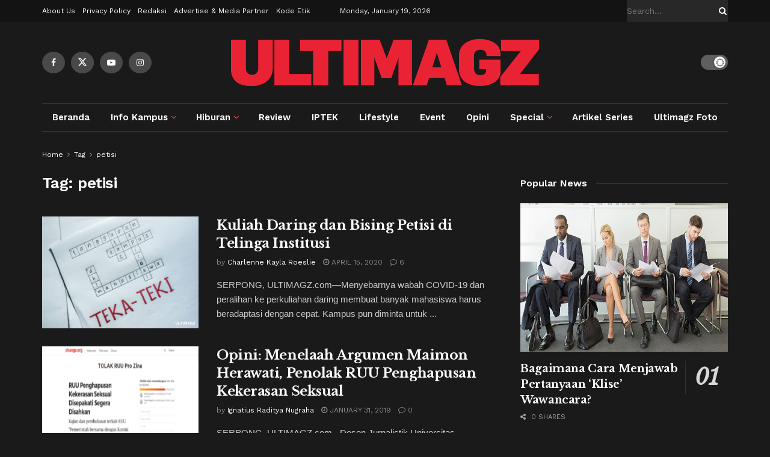

--- FILE ---
content_type: text/html; charset=utf-8
request_url: https://www.google.com/recaptcha/api2/aframe
body_size: 266
content:
<!DOCTYPE HTML><html><head><meta http-equiv="content-type" content="text/html; charset=UTF-8"></head><body><script nonce="cHQg9j1k4U_crLC4hTSG8w">/** Anti-fraud and anti-abuse applications only. See google.com/recaptcha */ try{var clients={'sodar':'https://pagead2.googlesyndication.com/pagead/sodar?'};window.addEventListener("message",function(a){try{if(a.source===window.parent){var b=JSON.parse(a.data);var c=clients[b['id']];if(c){var d=document.createElement('img');d.src=c+b['params']+'&rc='+(localStorage.getItem("rc::a")?sessionStorage.getItem("rc::b"):"");window.document.body.appendChild(d);sessionStorage.setItem("rc::e",parseInt(sessionStorage.getItem("rc::e")||0)+1);localStorage.setItem("rc::h",'1768771920089');}}}catch(b){}});window.parent.postMessage("_grecaptcha_ready", "*");}catch(b){}</script></body></html>

--- FILE ---
content_type: application/javascript; charset=utf-8
request_url: https://fundingchoicesmessages.google.com/f/AGSKWxU9VQAc5lWFTw4rnIxURjA3xOh9ZBGZAgFTTNzIL9I_r24vZxZtm1rum9XfIYMd-oUjEbAKwamfWumvtKbG_0o2yluB-DI9P1hVx6NUAda1ARBs1d9mF2WPPjggMmSRRdI5VXrTv_n_DHONxsu1oCzWjcwHjLqgLew9z_gVPeWcJ9mR-1KAMRa6UYlg/_-468-60./adstreamjscontroller./advelvet-.com/adgallery/deliverads.
body_size: -1288
content:
window['449d9690-1b42-4202-b31a-cb6fe2ce9edc'] = true;

--- FILE ---
content_type: application/javascript; charset=utf-8
request_url: https://fundingchoicesmessages.google.com/f/AGSKWxUQUMJ7-Gf93Fqup3paOOFiT541kivGI4L3qjseq7OEiYZr0gPTasWhrHhQHp2HbYobmpfogJEFm0_BHNLtxxQtavxC79buZ5oZEoysVi48M0vp0bU9eK4AvO5ZL4ZqtOUqIZgzxQ==?fccs=W251bGwsbnVsbCxudWxsLG51bGwsbnVsbCxudWxsLFsxNzY4NzcxOTIwLDI5NDAwMDAwMF0sbnVsbCxudWxsLG51bGwsW251bGwsWzcsMTAsNl0sbnVsbCxudWxsLG51bGwsbnVsbCxudWxsLG51bGwsbnVsbCxudWxsLG51bGwsMV0sImh0dHBzOi8vdWx0aW1hZ3ouY29tL3RhZy9wZXRpc2kvIixudWxsLFtbOCwiTTlsa3pVYVpEc2ciXSxbOSwiZW4tVVMiXSxbMTYsIlsxLDEsMV0iXSxbMTksIjIiXSxbMjQsIiJdLFsyOSwiZmFsc2UiXV1d
body_size: 138
content:
if (typeof __googlefc.fcKernelManager.run === 'function') {"use strict";this.default_ContributorServingResponseClientJs=this.default_ContributorServingResponseClientJs||{};(function(_){var window=this;
try{
var np=function(a){this.A=_.t(a)};_.u(np,_.J);var op=function(a){this.A=_.t(a)};_.u(op,_.J);op.prototype.getWhitelistStatus=function(){return _.F(this,2)};var pp=function(a){this.A=_.t(a)};_.u(pp,_.J);var qp=_.Zc(pp),rp=function(a,b,c){this.B=a;this.j=_.A(b,np,1);this.l=_.A(b,_.Nk,3);this.F=_.A(b,op,4);a=this.B.location.hostname;this.D=_.Dg(this.j,2)&&_.O(this.j,2)!==""?_.O(this.j,2):a;a=new _.Og(_.Ok(this.l));this.C=new _.bh(_.q.document,this.D,a);this.console=null;this.o=new _.jp(this.B,c,a)};
rp.prototype.run=function(){if(_.O(this.j,3)){var a=this.C,b=_.O(this.j,3),c=_.dh(a),d=new _.Ug;b=_.fg(d,1,b);c=_.C(c,1,b);_.hh(a,c)}else _.eh(this.C,"FCNEC");_.lp(this.o,_.A(this.l,_.Ae,1),this.l.getDefaultConsentRevocationText(),this.l.getDefaultConsentRevocationCloseText(),this.l.getDefaultConsentRevocationAttestationText(),this.D);_.mp(this.o,_.F(this.F,1),this.F.getWhitelistStatus());var e;a=(e=this.B.googlefc)==null?void 0:e.__executeManualDeployment;a!==void 0&&typeof a==="function"&&_.Qo(this.o.G,
"manualDeploymentApi")};var sp=function(){};sp.prototype.run=function(a,b,c){var d;return _.v(function(e){d=qp(b);(new rp(a,d,c)).run();return e.return({})})};_.Rk(7,new sp);
}catch(e){_._DumpException(e)}
}).call(this,this.default_ContributorServingResponseClientJs);
// Google Inc.

//# sourceURL=/_/mss/boq-content-ads-contributor/_/js/k=boq-content-ads-contributor.ContributorServingResponseClientJs.en_US.M9lkzUaZDsg.es5.O/d=1/exm=ad_blocking_detection_executable,kernel_loader,loader_js_executable,web_iab_us_states_signal_executable/ed=1/rs=AJlcJMzanTQvnnVdXXtZinnKRQ21NfsPog/m=cookie_refresh_executable
__googlefc.fcKernelManager.run('\x5b\x5b\x5b7,\x22\x5b\x5bnull,\\\x22ultimagz.com\\\x22,\\\x22AKsRol_YeWQWW5PxcgtRwWrxSVOYTXd9b2wyt32J-vry13ST3EspOr5I0BC23d1qTrX1V9UWlLhnt9MaTir3uTOgyjEOwcHt2GYgrZksO5md9jtLEGm0cJU72Evu-N1hZP9rAo1h6JdvbA52jQdRNpdRRUcyhx4aPw\\\\u003d\\\\u003d\\\x22\x5d,null,\x5b\x5bnull,null,null,\\\x22https:\/\/fundingchoicesmessages.google.com\/f\/AGSKWxXR5OlmBzOPhUXC4-M2DSUBlJflWcGs0bmWiCmwmMzGAlZ5iW4cpV_-S9_ejSr_5-gGDAdop7RHH9BhFc1Ifwcmvi4wkJquU3KXKAbA4SDoE1iFry8EpIWI4BJODRzx5XYoOK3ozQ\\\\u003d\\\\u003d\\\x22\x5d,null,null,\x5bnull,null,null,\\\x22https:\/\/fundingchoicesmessages.google.com\/el\/AGSKWxXqUx9BF-KWkKzYjB36eiuWOIegBaTcZSjRhDfVAobcrY02xA-W7q0FJMT7mINL4SP0zVHQ1M2HJor9NNHhMw0hqfL6ezgek4b9GI8-4tiblidSmN2Woi1NQukoUg4e0jIQIHBn-g\\\\u003d\\\\u003d\\\x22\x5d,null,\x5bnull,\x5b7,10,6\x5d,null,null,null,null,null,null,null,null,null,1\x5d\x5d,\x5b3,1\x5d\x5d\x22\x5d\x5d,\x5bnull,null,null,\x22https:\/\/fundingchoicesmessages.google.com\/f\/AGSKWxWQ-DtvdGm4CsHY3vHqWWdenIHqUVUL2U7oLiFVZ2y1yQAbY28GCHbFe6RLBhD4WWCGJ6iEfUiV7rY5ydOuT1vwA8Zx67CdA9IBsSbDMuPsKuJ7lTSeZF_e3FirvIeoMc7mN0z3Xw\\u003d\\u003d\x22\x5d\x5d');}